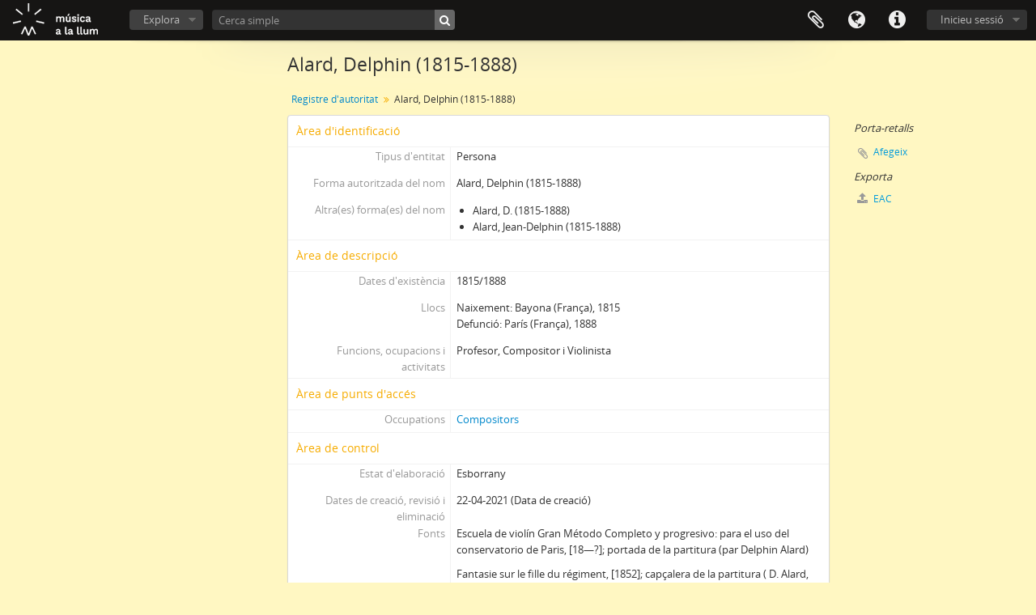

--- FILE ---
content_type: text/html; charset=utf-8
request_url: http://atom.musicaalallum.es/index.php/alard-delphin;isaar?sf_culture=ca
body_size: 4999
content:
<!DOCTYPE html>
<html lang="ca" dir="ltr">
  <head>
        <meta http-equiv="Content-Type" content="text/html; charset=utf-8" />
<meta http-equiv="X-Ua-Compatible" content="IE=edge,chrome=1" />
    <meta name="title" content="Alard, Delphin (1815-1888) - Música a la llum" />
<meta name="description" content="Access to memory - Open information management toolkit" />
<meta name="viewport" content="initial-scale=1.0, user-scalable=no" />
    <title>Alard, Delphin (1815-1888) - Música a la llum</title>
    <link rel="shortcut icon" href="/favicon.ico"/>
    <link media="all" href="/plugins/arDominionPlugin/css/main.css" rel="stylesheet" type="text/css" />
            <script src="/vendor/jquery.js" type="text/javascript"></script>
<script src="/plugins/sfDrupalPlugin/vendor/drupal/misc/drupal.js" type="text/javascript"></script>
<script src="/vendor/yui/yahoo-dom-event/yahoo-dom-event.js" type="text/javascript"></script>
<script src="/vendor/yui/element/element-min.js" type="text/javascript"></script>
<script src="/vendor/yui/button/button-min.js" type="text/javascript"></script>
<script src="/vendor/yui/container/container_core-min.js" type="text/javascript"></script>
<script src="/vendor/yui/menu/menu-min.js" type="text/javascript"></script>
<script src="/vendor/modernizr.js" type="text/javascript"></script>
<script src="/vendor/jquery-ui.js" type="text/javascript"></script>
<script src="/vendor/jquery.ui.resizable.min.js" type="text/javascript"></script>
<script src="/vendor/jquery.expander.js" type="text/javascript"></script>
<script src="/vendor/jquery.masonry.js" type="text/javascript"></script>
<script src="/vendor/jquery.imagesloaded.js" type="text/javascript"></script>
<script src="/vendor/bootstrap/js/bootstrap.js" type="text/javascript"></script>
<script src="/vendor/URI.js" type="text/javascript"></script>
<script src="/vendor/meetselva/attrchange.js" type="text/javascript"></script>
<script src="/js/qubit.js" type="text/javascript"></script>
<script src="/js/treeView.js" type="text/javascript"></script>
<script src="/js/clipboard.js" type="text/javascript"></script>
<script src="/js/sidebarPaginatedList.js" type="text/javascript"></script>
<script src="/js/blank.js" type="text/javascript"></script>
<script src="/js/dominion.js" type="text/javascript"></script>
  <script type="text/javascript">
//<![CDATA[
jQuery.extend(Qubit, {"relativeUrlRoot":""});
//]]>
</script></head>
  <body class="yui-skin-sam sfIsaarPlugin index">

    
    


<header id="top-bar">

      <a id="logo" rel="home" href="/index.php/" title=""><img alt="AtoM" src="/images/logo.png" /></a>  
  
  <nav>

    
  <div id="user-menu">
    <button class="top-item top-dropdown" data-toggle="dropdown" data-target="#"
      aria-expanded="false">
        Inicieu sessió    </button>

    <div class="top-dropdown-container">

      <div class="top-dropdown-arrow">
        <div class="arrow"></div>
      </div>

      <div class="top-dropdown-header">
        <h2>Esteu registrat? </h2>
      </div>

      <div class="top-dropdown-body">

        <form action="/index.php/user/login" method="post">
          <input type="hidden" name="next" value="http://atom.musicaalallum.es/index.php/alard-delphin;isaar?sf_culture=ca" id="next" />
          <div class="form-item form-item-email">
  <label for="email">Correu electrònic  <span class="form-required" title="This field is required.">*</span></label>
  <input type="text" name="email" id="email" />
  
</div>

          <div class="form-item form-item-password">
  <label for="password">Contrasenya <span class="form-required" title="This field is required.">*</span></label>
  <input type="password" name="password" autocomplete="off" id="password" />
  
</div>

          <button type="submit">Inicieu sessió</button>

        </form>

      </div>

      <div class="top-dropdown-bottom"></div>

    </div>
  </div>


    <div id="quick-links-menu" data-toggle="tooltip" data-title="Dreceres">

  <button class="top-item" data-toggle="dropdown" data-target="#" aria-expanded="false">Dreceres</button>

  <div class="top-dropdown-container">

    <div class="top-dropdown-arrow">
      <div class="arrow"></div>
    </div>

    <div class="top-dropdown-header">
      <h2>Dreceres</h2>
    </div>

    <div class="top-dropdown-body">
      <ul>
                              <li><a href="/index.php/" title="Inici">Inici</a></li>
                                        <li><a href="/index.php/about" title="Quant a">Quant a</a></li>
                                        <li><a href="http://docs.accesstomemory.org/" title="Ajuda">Ajuda</a></li>
                                                                                              <li><a href="/index.php/privacy" title="Política de privacitat">Política de privacitat</a></li>
                        </ul>
    </div>

    <div class="top-dropdown-bottom"></div>

  </div>

</div>

          <div id="language-menu" data-toggle="tooltip" data-title="Idioma">

  <button class="top-item" data-toggle="dropdown" data-target="#" aria-expanded="false">Idioma</button>

  <div class="top-dropdown-container">

    <div class="top-dropdown-arrow">
      <div class="arrow"></div>
    </div>

    <div class="top-dropdown-header">
      <h2>Idioma</h2>
    </div>

    <div class="top-dropdown-body">
      <ul>
                  <li>
            <a href="/index.php/alard-delphin;isaar?sf_culture=en" title="English">English</a>          </li>
                  <li>
            <a href="/index.php/alard-delphin;isaar?sf_culture=es" title="español">español</a>          </li>
                  <li class="active">
            <a href="/index.php/alard-delphin;isaar?sf_culture=ca" title="català">català</a>          </li>
              </ul>
    </div>

    <div class="top-dropdown-bottom"></div>

  </div>

</div>
    
    <div id="clipboard-menu" data-toggle="tooltip" data-title="Porta-retalls" data-clipboard-status-url="/index.php/user/clipboardStatus" data-alert-message="Note: clipboard items unclipped in this page will be removed from the clipboard when the page is refreshed. You can re-select them now, or reload the page to remove them completely. Using the sort or print preview buttons will also cause a page reload - so anything currently deselected will be lost!">

  <button class="top-item" data-toggle="dropdown" data-target="#" aria-expanded="false">
    Porta-retalls  </button>

  <div class="top-dropdown-container">

    <div class="top-dropdown-arrow">
      <div class="arrow"></div>
    </div>

    <div class="top-dropdown-header">
      <h2>Porta-retalls</h2>
      <span id="count-block" data-information-object-label="Descripció arxivística" data-actor-object-label="Registre d'autoritat" data-repository-object-label="Institució arxivística"></span>
    </div>

    <div class="top-dropdown-body">
      <ul>
        <li class="leaf" id="node_clearClipboard"><a href="/index.php/user/clipboardClear" title="Eliminar la selecció">Eliminar la selecció</a></li><li class="leaf" id="node_goToClipboard"><a href="/index.php/user/clipboard" title="Visualitzar la selecció">Visualitzar la selecció</a></li><li class="leaf" id="node_Load clipboard"><a href="/index.php/user/clipboardLoad" title="Carrega la selecció">Carrega la selecció</a></li><li class="leaf" id="node_saveClipboard"><a href="/index.php/user/clipboardSave" title="Guarda la selecció">Guarda la selecció</a></li>      </ul>
    </div>

    <div class="top-dropdown-bottom"></div>

  </div>

</div>

    
  </nav>

  <div id="search-bar">

    <div id="browse-menu">

  <button class="top-item top-dropdown" data-toggle="dropdown" data-target="#" aria-expanded="false">Explora</button>

  <div class="top-dropdown-container top-dropdown-container-right">

    <div class="top-dropdown-arrow">
      <div class="arrow"></div>
    </div>

    <div class="top-dropdown-header">
      <h2>Explora</h2>
    </div>

    <div class="top-dropdown-body">
      <ul>
        <li class="leaf" id="node_browseRepositories"><a href="/index.php/repository/browse" title="Institucions arxivístiques">Institucions arxivístiques</a></li><li class="leaf" id="node_browseActors"><a href="/index.php/actor/browse" title="Registres d&#039;autoritat">Registres d&#039;autoritat</a></li><li class="active leaf" id="node_browseInformationObjects"><a href="/index.php/informationobject/browse" title="Descripcions arxivístiques">Descripcions arxivístiques</a></li><li class="leaf" id="node_browseSubjects"><a href="/index.php/taxonomy/index/id/35" title="Matèries">Matèries</a></li><li class="leaf" id="node_browseFunctions"><a href="/index.php/function/browse" title="Funcions">Funcions</a></li><li class="leaf" id="node_browsePlaces"><a href="/index.php/taxonomy/index/id/42" title="Llocs">Llocs</a></li><li class="leaf" id="node_browseDigitalObjects"><a href="/index.php/informationobject/browse?view=card&amp;onlyMedia=1&amp;topLod=0" title="Objectes digitals">Objectes digitals</a></li>      </ul>
    </div>

    <div class="top-dropdown-bottom"></div>

  </div>

</div>

    <div id="search-form-wrapper" role="search">

  <h2>Cerca </h2>

  <form action="/index.php/informationobject/browse" data-autocomplete="/index.php/search/autocomplete" autocomplete="off">

    <input type="hidden" name="topLod" value="0"/>
    <input type="hidden" name="sort" value="relevance"/>

          <input type="text" name="query" value="" placeholder="Cerca simple"/>
    
    <button><span>Cerca </span></button>

    <div id="search-realm" class="search-popover">

      
        <div>
          <label>
                          <input name="repos" type="radio" value checked="checked" data-placeholder="Cerca ">
                        Cerca global           </label>
        </div>

        
        
      
      <div class="search-realm-advanced">
        <a href="/index.php/informationobject/browse?showAdvanced=1&topLod=0">
          Cerca avançada &nbsp;&raquo;
        </a>
      </div>

    </div>

  </form>

</div>

  </div>

  
</header>


    
    <div id="wrapper" class="container" role="main">

      
        
      <div class="row">

        <div class="span3">

          <div id="sidebar">

              <div class="sidebar-lowering">

  
</div>

          </div>

        </div>

        <div class="span9">

          <div id="main-column">

            
  <h1>Alard, Delphin (1815-1888)</h1>

  
  <section class="breadcrumb">
    <ul>
      <li><a href="/index.php/actor/browse" title="Registre d&#039;autoritat">Registre d&#039;autoritat</a></li>
      <li><span>Alard, Delphin (1815-1888)</span></li>
    </ul>
  </section>

  

            <div class="row">

              <div class="span7">

                
                                  <div id="content">
                    




<section id="identityArea">

  <span anchor="identityArea" title="Edita l'àrea d'identitat "><h2>Àrea d'identificació </h2></span>
  <div class="field">
  <h3>Tipus d'entitat </h3>
  <div>
    <p>Persona</p>
  </div>
</div>

  <div class="field">
  <h3>Forma autoritzada del nom</h3>
  <div>
    <p>Alard, Delphin (1815-1888)</p>
  </div>
</div>

  <div class="field">
    <h3>Forma(es) paral·lela(es) del nom</h3>
    <div>
      <ul>
              </ul>
    </div>
  </div>

  <div class="field">
    <h3>Forma(es) normalitzada del nom, d'acord a altres regles</h3>
    <div>
      <ul>
              </ul>
    </div>
  </div>

  <div class="field">
    <h3>Altra(es) forma(es) del nom</h3>
    <div>
      <ul>
                  <li>Alard, D. (1815-1888)</li>
                  <li>Alard, Jean-Delphin (1815-1888)</li>
              </ul>
    </div>
  </div>

  <div class="field">
  <h3>Identificadors per a organismes</h3>
  <div>
    
  </div>
</div>

</section> <!-- /section#identityArea -->

<section id="descriptionArea">

  <span anchor="descriptionArea" title="Edita l'àrea de descripció "><h2>Àrea de descripció </h2></span>
  <div class="field">
  <h3>Dates d'existència</h3>
  <div>
    <p>1815/1888</p>
  </div>
</div>

  <div class="field">
  <h3>Història </h3>
  <div>
    
  </div>
</div>

  <div class="field">
  <h3>Llocs</h3>
  <div>
    <p>Naixement: Bayona (França), 1815<br/>Defunció: París (França), 1888</p>
  </div>
</div>

  <div class="field">
  <h3>Estatus jurídic </h3>
  <div>
    
  </div>
</div>

  <div class="field">
  <h3>Funcions, ocupacions i activitats</h3>
  <div>
    <p>Profesor, Compositor i Violinista</p>
  </div>
</div>

  <div class="field">
  <h3>Mandats/Fonts d'autoritat </h3>
  <div>
    
  </div>
</div>

  <div class="field">
  <h3>Estructura/genealogia interna </h3>
  <div>
    
  </div>
</div>

  <div class="field">
  <h3>Context general </h3>
  <div>
    
  </div>
</div>

</section> <!-- /section#descriptionArea -->

<section id="relationshipsArea">

  <span anchor="relationshipsArea" title="Edita l'àrea de relacions "><h2>Àrea de relacions</h2></span>
  
  
</section> <!-- /section#relationshipsArea -->

<section id="accessPointsArea">

  <span anchor="accessPointsArea" title="Edita l'àrea de punts d'accés"><h2>Àrea de punts d'accés</h2></span>
  <div class="subjectAccessPoints">
    <div class="field">

      <h3>Punts d'accés per matèria </h3>
  
  <div>
    <ul>
          </ul>
  </div>

</div>
  </div>

  <div class="placeAccessPoints">
    <div class="field">

      <h3>Punts d'accés per lloc</h3>
  
  <div>
    <ul>
          </ul>
  </div>

</div>
  </div>

  <div class="field">
    <h3>Occupations</h3>
    <div>
              <div>
          <a href="/index.php/compositor" title="Compositors">Compositors</a>                            </div>
          </div>
  </div>

</section> <!-- /section#accessPointsArea -->

<section id="controlArea">

  <span anchor="controlArea" title="Edita l'àrea de control"><h2>Àrea de control</h2></span>
  <div class="field">
  <h3>Identificador del registre d'autoritat</h3>
  <div>
    
  </div>
</div>

  
  <div class="field">
  <h3>Identificador de la institució </h3>
  <div>
    
  </div>
</div>

  <div class="field">
  <h3>Regles o convencions</h3>
  <div>
    
  </div>
</div>

  <div class="field">
  <h3>Estat d'elaboració </h3>
  <div>
    <p>Esborrany</p>
  </div>
</div>

  <div class="field">
  <h3>Nivell de detall</h3>
  <div>
    
  </div>
</div>

  <div class="field">
  <h3>Dates de creació, revisió i eliminació</h3>
  <div>
    <p>22-04-2021 (Data de creació)</p>
  </div>
</div>

  <div class="field">
    <h3>Idioma(es)</h3>
    <div>
      <ul>
              </ul>
    </div>
  </div>

  <div class="field">
    <h3>Escriptura(es)</h3>
    <div>
      <ul>
              </ul>
    </div>
  </div>

  <div class="field">
  <h3>Fonts </h3>
  <div>
    <p>Escuela de violín Gran Método Completo y progresivo: para el uso del conservatorio de Paris, [18—?]; portada de la partitura (par Delphin Alard)</p>
<p>Fantasie sur le fille du régiment, [1852]; capçalera de la partitura ( D. Alard, op.28)</p>
<p>Fantasie de concert sur la Muette de D. F. Auber, [18—?]; portada de la partitura (par Delphin Alard, opus 36)</p>
<p>www BNE Autoridades, (22-12-2020); <a href="http://catalogo.bne.es/uhtbin/authoritybrowse.cgi?action=display&amp;authority_id=XX1055395&amp;index=LCNAME&amp;lang=es&amp;format=WBNETIQ4">http://catalogo.bne.es/uhtbin/authoritybrowse.cgi?action=display&amp;authority_id=XX1055395&amp;index=LCNAME&amp;lang=es&amp;format=WBNETIQ4</a></p>
<p>www Editorial de Música Boleau. Autores, (22-12-2020); <a href="https://www.boileau-music.com/es/autores/alard-jean-delphin/ver%20obras">https://www.boileau-music.com/es/autores/alard-jean-delphin/ver%20obras</a></p>
  </div>
</div>

  <div class="field">
  <h3>Notes de manteniment</h3>
  <div>
    <p>ASCH</p>
  </div>
</div>

</section> <!-- /section#controlArea -->



                  </div>
                
                
  <section class="actions">

    <ul>

        
        
        
            </ul>

  </section>


              </div>

              <div class="span2">

                <div id="context-menu">

                  
  
    <section id="action-icons">
      <ul>
        <li class="separator"><h4>Porta-retalls</h4></li>

        <li class="clipboard">
          <button class="clipboard-wide"
  data-clipboard-url="/index.php/user/clipboardToggleSlug"
  data-clipboard-slug="alard-delphin"
    data-title="Afegeix  "
  data-alt-title="Remove">
  Afegeix  </button>
        </li>

        <li class="separator"><h4>Exporta</h4></li>

        <li>
          <a href="/index.php/alard-delphin;eac?sf_format=xml">
            <i class="fa fa-upload"></i>
            EAC          </a>
        </li>
      </ul>
    </section>

    <div class="field">

      <h4>Matèries relacionades </h4>
  
  <div>
    <ul>
          </ul>
  </div>

</div>
    <div class="field">

      <h4>Llocs relacionats </h4>
  
  <div>
    <ul>
          </ul>
  </div>

</div>

  

                </div>

              </div>

            </div>

          </div>

        </div>

      </div>

    </div>

    
    <footer>

  
  
  <div id="print-date">
    Imprès: 2026-01-30  </div>

</footer>

  <script>
    window.ga=window.ga||function(){(ga.q=ga.q||[]).push(arguments)};ga.l=+new Date;
    ga('create', 'UA-193343086-1', 'auto');
        ga('send', 'pageview');
  </script>
  <script async src='https://www.google-analytics.com/analytics.js'></script>

  </body>
</html>
